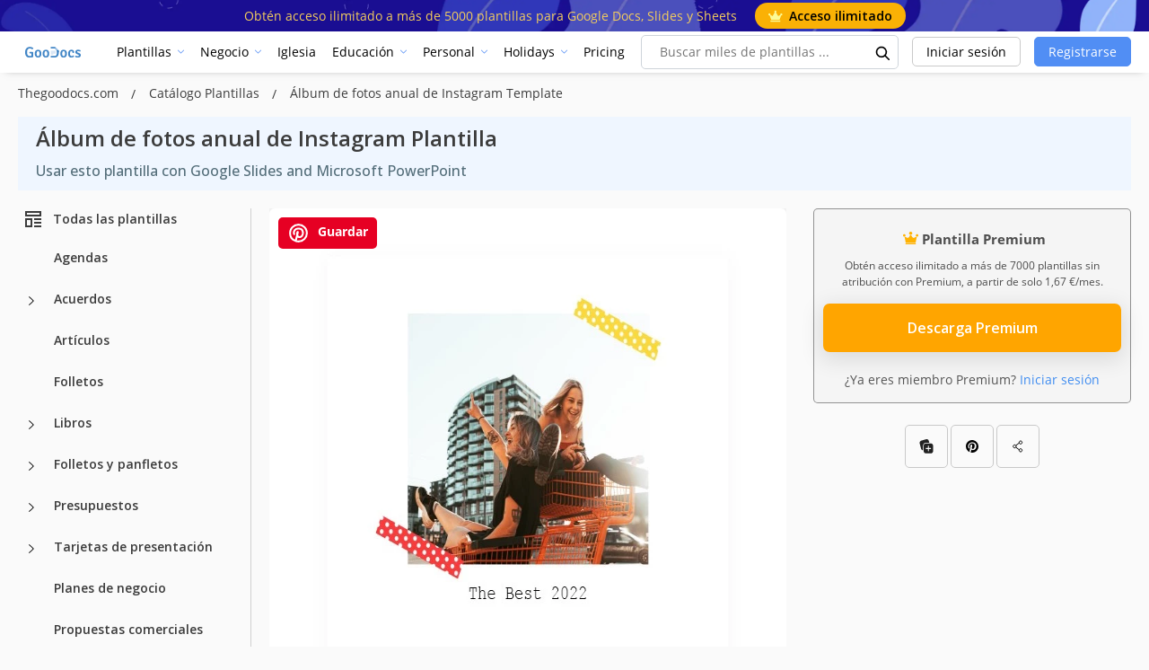

--- FILE ---
content_type: text/html; charset=utf-8
request_url: https://www.google.com/recaptcha/api2/aframe
body_size: 267
content:
<!DOCTYPE HTML><html><head><meta http-equiv="content-type" content="text/html; charset=UTF-8"></head><body><script nonce="s8_FvpaWUAhQCAV6Nd4JEw">/** Anti-fraud and anti-abuse applications only. See google.com/recaptcha */ try{var clients={'sodar':'https://pagead2.googlesyndication.com/pagead/sodar?'};window.addEventListener("message",function(a){try{if(a.source===window.parent){var b=JSON.parse(a.data);var c=clients[b['id']];if(c){var d=document.createElement('img');d.src=c+b['params']+'&rc='+(localStorage.getItem("rc::a")?sessionStorage.getItem("rc::b"):"");window.document.body.appendChild(d);sessionStorage.setItem("rc::e",parseInt(sessionStorage.getItem("rc::e")||0)+1);localStorage.setItem("rc::h",'1769700626491');}}}catch(b){}});window.parent.postMessage("_grecaptcha_ready", "*");}catch(b){}</script></body></html>

--- FILE ---
content_type: application/javascript; charset=utf-8
request_url: https://fundingchoicesmessages.google.com/f/AGSKWxUujl7430e2B9aFMKHCQPEtR3wP09tV7_9IImUuiV8n3aSQLn88ohmCjcO9vggYRrke7aeJRH0pDtrO7Y0IiZqpxW6RsHb5PsQwGXU0YLhoxLHPGEbkyIyTQNB6sxABUANqqmwsUtqVTRgqshon1-j7M_xh98HqdkaVS_qkKchH2s4jsvTkdAWPG9lB/_/ads/as_header.=adView&/abDetector.js.com/adds//AdsAjaxRefresh.
body_size: -1286
content:
window['5bb91b0f-a2f3-496e-b844-24993bb0fc82'] = true;